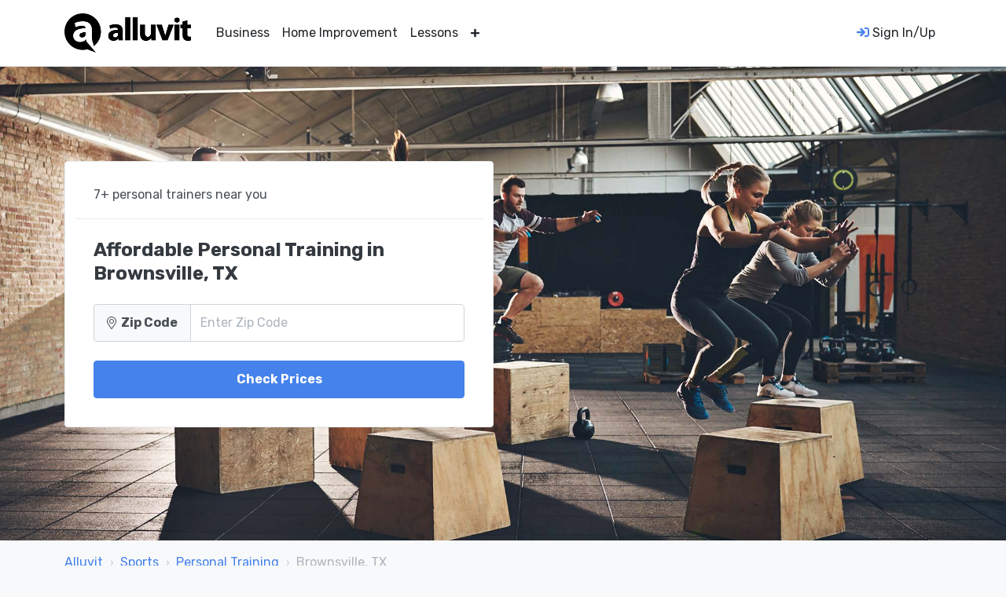

--- FILE ---
content_type: text/html; charset=UTF-8
request_url: https://www.alluvit.com/sports/personal-training/brownsville-tx.php
body_size: 7109
content:

<!doctype html>
<html lang="en">
    <head>
        <!-- Google Tag Manager -->
        <script type="f1b9f029ebe31b319d0854be-text/javascript">(function(w,d,s,l,i){w[l]=w[l]||[];w[l].push({'gtm.start':
        new Date().getTime(),event:'gtm.js'});var f=d.getElementsByTagName(s)[0],
        j=d.createElement(s),dl=l!='dataLayer'?'&l='+l:'';j.async=true;j.src=
        'https://www.googletagmanager.com/gtm.js?id='+i+dl;f.parentNode.insertBefore(j,f);
        })(window,document,'script','dataLayer','GTM-5WMHRZDW');</script>
        <!-- End Google Tag Manager -->
        <meta charset="utf-8">
        <title>(Recommended) | 7+ Personal Trainers in Brownsville, TX</title>
        <base href="https://www.alluvit.com/">
        <meta name="viewport" content="width=device-width, initial-scale=1.0, maximum-scale=1.0, user-scalable=no">
        <meta name="description" content="Local Brownsville personal trainers ready to get you in shape. Over 7 researched trainers for you to choose from.">
        <meta property="og:site_name" content="Alluvit" />
        <meta property="og:title" content="(Recommended) | 7+ Personal Trainers in Brownsville, TX" />
        <meta property="og:type" content="article" />
        <meta property="og:description" content="Local Brownsville personal trainers ready to get you in shape. Over 7 researched trainers for you to choose from." />
        <meta property="og:url" content="https://www.alluvit.com/sports/personal-training/brownsville-tx.php" />
        <meta property="og:image" content="https://www.alluvit.com/images/personal-training-bg.jpg" />
        <link href="https://fonts.googleapis.com/css?family=Rubik:400,700&display=swap" rel="stylesheet">
        <link href="assets/css/theme.css" rel="stylesheet" type="text/css" media="all" />
        <link href="assets/css/custom.css" rel="stylesheet" type="text/css" media="all" />
                <link rel="apple-touch-icon" sizes="120x120" href="favicon/apple-touch-icon.png">
        <link rel="icon" type="image/png" sizes="32x32" href="favicon/favicon-32x32.png">
        <link rel="icon" type="image/png" sizes="16x16" href="favicon/favicon-16x16.png">
        <link rel="manifest" href="favicon/site.webmanifest">
        <link rel="mask-icon" href="favicon/safari-pinned-tab.svg" color="#ffffff">
        <meta name="msapplication-TileColor" content="#da532c">
        <meta name="theme-color" content="#ffffff">
        <script src="https://kit.fontawesome.com/8c5a84e54d.js" crossorigin="anonymous" type="f1b9f029ebe31b319d0854be-text/javascript"></script>
        <style>
            .dropdown:hover>.dropdown-menu {
            display: block;
            }
            .dropdown>.dropdown-toggle:active {
            pointer-events: none;
            }
        </style>
        <script type="application/ld+json">
        {
            "@context": "https://schema.org",
            "@type": "Organization",
            "url": "https://www.alluvit.com",
            "logo": "https://www.alluvit.com/images/alluvit_black.png"
        }
        </script>

    </head>
    <body>
        <noscript><iframe src="https://www.googletagmanager.com/ns.html?id=GTM-5WMHRZDW"
        height="0" width="0" style="display:none;visibility:hidden"></iframe></noscript>
        <div class="nav-container border-bottom">
            <div class="bg-white navbar-light" data-sticky="top">
                <div class="container">
                    <nav class="navbar navbar-expand-lg">
                        <a class="navbar-brand" href="https://www.alluvit.com">
                            <img alt="Alluvit Logo" src="images/alluvit_black.png" class="img-fluid" style="max-height:50px;"/>
                        </a>
                        <button class="navbar-toggler" type="button" data-toggle="collapse" data-target="#navbarNav" aria-controls="navbarNav" aria-expanded="false" aria-label="Toggle navigation">
                            <i class="fas fa-bars"></i>
                        </button>
                        <div class="collapse navbar-collapse justify-content-between" id="navbarNav">
                            <ul class="navbar-nav">
                                <li class="nav-item">
                                    <a href="business.php" class="nav-link text-dark">Business</a>
                                </li>
                                <li class="nav-item">
                                    <a href="home-improvement.php" class="nav-link text-dark">Home Improvement</a>
                                </li>
                                <li class="nav-item">
                                    <a href="sports.php" class="nav-link text-dark">Lessons</a>
                                </li>
                                <li class="nav-item dropdown">
                                    <a class="nav-link" href="#" id="navbarDropdown" role="button" data-toggle="dropdown" aria-haspopup="true" aria-expanded="false">
                                        <i class="fas fa-plus text-dark fa-xs"></i>
                                    </a>
                                    <div class="dropdown-menu" aria-labelledby="navbarDropdown">
                                        <a class="dropdown-item" href="technology.php">Equipment</a>
                                        <a class="dropdown-item" href="technology.php">Technology</a>
                                    </div>
                                </li>
                            </ul>
                            <ul class="navbar-nav">
                                <li class="nav-item">
                                    <a href="sign-in.php" class="nav-link text-dark"><i class="fas fa-sign-in text-primary"></i> Sign In/Up</a>
                                </li>
                            </ul>
                        </div>
                    </nav>
                </div>
            </div>
        </div>
        <div class="main-container">
            <script type="application/ld+json">
{
    "@context": "https://schema.org",
    "@type": "Article",
    "mainEntityOfPage": {
    "@type": "WebPage",
    "@id": "https://www.alluvit.com/sports/personal-training/brownsville-tx.php"
    },
    "headline": "Affordable Personal Training in Brownsville, TX",
    "image": [
    "https://www.alluvit.com/images/personal-training-bg.jpg"
    ],
    "datePublished": "2018-10-04 15:14:58",
    "dateModified": "2020-04-05 15:57:09",
    "author": {
    "@type": "Organization",
    "name": "Alluvit"
    },
    "publisher": {
    "@type": "Organization",
    "name": "Alluvit",
    "logo": {
        "@type": "ImageObject",
        "url": "https://www.alluvit.com/images/alluvit_black.png"
        }
    },
    "description": "Local Brownsville personal trainers ready to get you in shape. Over 7 researched trainers for you to choose from."
}
</script>
<script type="application/ld+json">
{
    "@context": "http://schema.org",
    "@type": "BreadcrumbList",
    "itemListElement": 
    [
        {
            "@type": "ListItem",
            "position": 1,
            "item": 
            {
                "@id": "https://www.alluvit.com",
                "name": "Alluvit"
            }
        },
        {
            "@type": "ListItem",
            "position": 2,
            "item": 
            {
                "@id": "https://www.alluvit.com/sports.php",
                "name": "Sports"
            }
        },
        {
            "@type": "ListItem",
            "position": 3,
            "item": 
            {
                "@id": "https://www.alluvit.com/sports/personal-training.php",
                "name": "Brownsville, TX"
            }
        },
        {
            "@type": "ListItem",
            "position": 4,
            "item": 
            {
                "@id": "https://www.alluvit.com/sports/personal-training/brownsville-tx.php",
                "name": "Brownsville, TX"
            }
        }    
    ]
}
</script>
<section class="space-lg">
    <img alt="Personal Training in Brownsville" src="images/personal-training-bg.jpg?new" class="bg-image" />
    <div class="container">
        <div class="row">
            <div class="col-12 col-lg-6">
                <div class="card p-2">
                    <div class="card-header">
                        7+ personal trainers near you
                    </div>
                    <div class="card-body">
                        <h1 class="h4 mb-1"><strong>Affordable Personal Training in Brownsville, TX</strong></h1>
                        <p class="lead"></p>
                        <form action="request/personal-training.php" method="POST">
                            <div class="input-group mb-3">
                                <div class="input-group-prepend">
                                    <span class="input-group-text bg-light" id="zip-code"><i class="fal fa-map-marker-alt mr-1"></i> <strong>Zip Code</strong></span>
                                </div>
                                <input type="number" name="zip_code" class="form-control form-control-lg" placeholder="Enter Zip Code" aria-label="Zip Code" aria-describedby="zip-code" required>
                            </div>
                            <button type="submit" class="btn btn-lg btn-primary btn-block"><strong>Check Prices</strong></button>
                        </form>
                    </div>
                </div>
            </div>
        </div>
    </div>
</section><nav aria-label="breadcrumb" role="navigation">
    <div class="container">
        <div class="row justify-content-center">
            <div class="col">
                <ol class="breadcrumb">
                    <li class="breadcrumb-item"><a href="https://www.alluvit.com">Alluvit</a>
                    </li>
                    <li class="breadcrumb-item"><a href="sports.php">Sports</a></li>
                    <li class="breadcrumb-item"><a href="sports/personal-training.php">Personal Training</a></li>
                    <li class="breadcrumb-item active">Brownsville, TX</li>
                </ol>
            </div>
        </div>
    </div>
</nav>
<section class="mt-0 pt-0">
    <div class="container">
        <div class="row">
            <div class="col-lg-8">
                           
                <div class="card">
                    <div class="card-body">
                        <p>Get in shape this season by hiring a certified personal trainer in Brownsville, TX. Workout at home or at some of the most exclusive Brownsville fitness centers with our expert trainers. From Total Workout to Serenity Springs Day Spa, Alluvit has vetted over 7 Brownsville personal trainers to help to meet your fitness goals. Easily get pertinent information for all Brownsville personal trainers by contacting them directly before you ever step foot into the gym.</p>
<p><strong>Alluvit's personal trainers specialize in:</strong></p>
<ul>
    <li>Private personal training in Brownsville</li>
    <li>Group sessions</li>
    <li>Boxing, yoga, weight loss, nutrition</li>
</ul>
<h2>Choose the Brownsville trainer that best suits you</h2>
<p>Hire a personal trainer in Brownsville and receive the one-on-one support and personal accountability you've been looking for. Reform your body and beat the crowd. All Brownsville gyms offer free use of workout equipment and facilities when you hire one of their elite personal trainers. With specials running during most seasons, we can provide an inexpensive option for getting into shape any time of year.</p>                    </div>
                </div>
                
<div class="card">
    <div class="card-body">
        <h2>Cost of Brownsville Personal Trainers</h2>
        <p>The cost of personal trainers in Brownsville is most affected by the level of experience of the trainer and the quality of the gym facility itself. Many highly reputable fitness instructors in Brownsville base themselves here because of the wide variety of quality facilities. Some trainers charge per hour, week, month or year but the most common method is to charge per session.</p>
        <p>Below are estimated personal training costs in Brownsville:</p>
        <div class="table-responsive">
          <table class="table table-bordered table-striped">
              <thead>
                    <tr>
                      <th scope="col"><b>Personal Trainers</b></th>
                      <th scope="col">ACM, NCSA, or ACE Certified</th>
                      <th scope="col">24 Hour Fitness</th>
                      <th scope="col">Gold's Gym</th>
                      <th scope="col">Anytime Fitness</th>  
                      <th scope="col">Other Trainers (No Gym Association)</th>
                    </tr>
              </thead>        
                <tbody>
                    
                    <tr>
                        <td>1 Hour Session</td>
                        <td>86.58</td>
                        <td>63.80 (50 minutes)</td>
                        <td>54.68</td>
                        <td>50.13</td>
                        <td>45.57</td>
                    </tr>   
                    <tr>
                        <td>30 Minute Session (when available)</td>
                        <td>45.57</td>
                        <td>41.01 (25 minutes)</td>
                        <td>43.75</td>
                        <td>38.28</td>
                        <td>27.34</td>
                    </tr>
                    <tr>
                        <td>Series of 5</td>
                        <td>410.13</td>
                        <td>250.64</td>
                        <td>227.85</td>
                        <td>205.07</td> 
                        <td>182.28</td>
                    </tr>
                    <tr>
                        <td>Series of 10</td>
                        <td>820.26</td>
                        <td>546.84</td>
                        <td>501.27</td>
                        <td>478.49</td> 
                        <td>410.13</td>
                    </tr>
                </tbody>  
            </table>
        </div>
        <p style="font-size:small;padding-top:0px;margin-top:0px;"><b>Note:</b> Prices subject to change. These costs are based on an average of Alluvit's Brownsville personal trainers. For a detailed description outlining the benefits and limitations of each certification level, visit our <a href ="https://www.alluvit.com/sports/personal-training.php">personal training</a> page.</p>
        </div>
</div>
<script type="application/ld+json">
{
  "@context": "http://schema.org",
  "@graph": [
{
  "@type": "Product",
  "name": "1 Hour Session - ACM, NCSA, or ACE Certified Instructor",
  "description": "A 1 hour personal training session from a certified trainer in Brownsville.",
  "offers":{
    "@type": "Offer",
    "priceCurrency": "USD",
    "price": "86.58"
  }
},
{
  "@type": "Product",
  "name": "1 Hour Session - 24 Hour Fitness",
  "description": "A 1 hour personal training session from a 24 hour fitness instructor in Brownsville.",
  "offers":{
    "@type": "Offer",
    "priceCurrency": "USD",
    "price": "63.80"
  }
},
{
  "@type": "Product",
  "name": "1 Hour Session - Gold's Gym",
  "description": "A 1 hour personal training session from a 24 hour fitness instructor in Brownsville.",
  "offers":{
    "@type": "Offer",
    "priceCurrency": "USD",
    "price": "54.68"
  }
},
{
  "@type": "Product",
  "name": "1 Hour Session - Anytime Fitness",
  "description": "A 1 hour personal training session from an Anytime Fitness instructor in Brownsville.",
  "offers":{
    "@type": "Offer",
    "priceCurrency": "USD",
    "price": "50.13"
  }
},
{
  "@type": "Product",
  "name": "1 Hour Session - Uncertified Fitness Instructor",
  "description": "A 1 hour personal training session in Brownsville.",
  "offers":{
    "@type": "Offer",
    "priceCurrency": "USD",
    "price": "45.57"
  }
},
{
  "@type": "Product",
  "name": "30 minute Session - ACM, NCSA, or ACE Certified Instructor",
  "description": "A 30 minute training session from a certified trainer in Brownsville.",
  "offers":{
    "@type": "Offer",
    "priceCurrency": "USD",
    "price": "45.57"
  }
},
{
  "@type": "Product",
  "name": "30 minute Session - 24 Hour Fitness",
  "description": "A 30 minute training session from a 24 Hour Fitness Instructor in Brownsville.",
  "offers":{
    "@type": "Offer",
    "priceCurrency": "USD",
    "price": "41.01"
  }
},
{
  "@type": "Product",
  "name": "30 minute Session - Gold's Gym",
  "description": "A 30 minute training session from a 24 Hour Fitness Instructor in Brownsville.",
  "offers":{
    "@type": "Offer",
    "priceCurrency": "USD",
    "price": "43.75"
  }
},
{
  "@type": "Product",
  "name": "30 minute Session - Anytime Fitness",
  "description": "A 30 minute training session from an Anytime Fitness instructor in Brownsville.",
  "offers":{
    "@type": "Offer",
    "priceCurrency": "USD",
    "price": "40.10"
  }
},
{
  "@type": "Product",
  "name": "30 minute Session - Uncertified Instructor",
  "description": "A 30 minute training session from an uncertified fitness instructor in Brownsville.",
  "offers":{
    "@type": "Offer",
    "priceCurrency": "USD",
    "price": "27.34"
  }
},
{
  "@type": "Product",
  "name": "Series of 5 sessions from an ACM, NCSA, or ACE Certified Trainer",
  "description": "5 personal training sessions from a certified trainer in Brownsville.",
  "offers":{
    "@type": "Offer",
    "priceCurrency": "USD",
    "price": "410.13"
  }
},
{
  "@type": "Product",
  "name": "Series of 5 sessions from a 24 Hour Fitness instructor",
  "description": "5 personal training sessions from a 24 Hour Fitness trainer in Brownsville.",
  "offers":{
    "@type": "Offer",
    "priceCurrency": "USD",
    "price": "250.64"
  }
},
{
  "@type": "Product",
  "name": "Series of 5 sessions from a Gold's Gym instructor",
  "description": "5 personal training sessions from a Gold's Gym trainer in Brownsville.",
  "offers":{
    "@type": "Offer",
    "priceCurrency": "USD",
    "price": "227.85"
  }
},
{
  "@type": "Product",
  "name": "Series of 5 sessions from a Anytime fitness instructor",
  "description": "5 personal training sessions from an Anytime Fitness instructor Brownsville.",
  "offers":{
    "@type": "Offer",
    "priceCurrency": "USD",
    "price": "205.07"
  }
},
{
  "@type": "Product",
  "name": "Series of 5 sessions from an uncertified fitness instructor",
  "description": "5 personal training sessions from an uncertified fitness instructor Brownsville.",
  "offers":{
    "@type": "Offer",
    "priceCurrency": "USD",
    "price": "182.28"
  }
},
{
  "@type": "Product",
  "name": "Series of 10 sessions from an ACM, NCSA, or ACE certified trainer.",
  "description": "10 personal training sessions from an ACM, NCSA, or ACE certified professional trainer in Brownsville.",
  "offers":{
    "@type": "Offer",
    "priceCurrency": "USD",
    "price": "820.26"
  }
},
{
  "@type": "Product",
  "name": "Series of 10 sessions from a 24 Hour Fitness instructor.",
  "description": "10 personal training sessions from a 24 Hour Fitness instructor in Brownsville.",
  "offers":{
    "@type": "Offer",
    "priceCurrency": "USD",
    "price": "546.84"
  }
},
{
  "@type": "Product",
  "name": "Series of 10 sessions from a Gold's Gym instructor.",
  "description": "10 personal training sessions from a Gold's Gym instructor in Brownsville.",
  "offers":{
    "@type": "Offer",
    "priceCurrency": "USD",
    "price": "501.27"
  }
},
{
  "@type": "Product",
  "name": "Series of 10 sessions from an Anytime Fitness instructor.",
  "description": "10 personal training sessions from an Anytime Fitness instructor in Brownsville.",
  "offers":{
    "@type": "Offer",
    "priceCurrency": "USD",
    "price": "478.49"
  }
},
{
  "@type": "Product",
  "name": "Series of 10 sessions from an uncertified personal trainer.",
  "description": "10 personal training sessions from an uncertified personal trainer in Brownsville.",
  "offers":{
    "@type": "Offer",
    "priceCurrency": "USD",
    "price": "410.13"
  }

}
]
}
</script><div class="card">
    <div class="card-body">
        <h3>Certified Personal Trainers in Brownsville</h3>
        <ul class="list-group">
              
            <li class="list-group-item border-primary">
                <div class="row">
                    <div class="col-md-8">
                        <h5 style="margin-top:0px;">David Sauceda</h5>
                        <p>
                            Certification: NCSF-CPT<br>
                            Certification Number: 2719800<br>
                        </p>
                    </div>
                    <div class="col-md-4">
                        <p style="margin-top:0px;">
                        <br />
                        Brownsville, 78526                        </p>
                                            </div>
                </div>
            </li>
              
            <li class="list-group-item border-primary">
                <div class="row">
                    <div class="col-md-8">
                        <h5 style="margin-top:0px;">Edgar Lee</h5>
                        <p>
                            Certification: NSCA-CSCS<br>
                            Certification Number: 7248029158<br>
                        </p>
                    </div>
                    <div class="col-md-4">
                        <p style="margin-top:0px;">
                        <br />
                        Brownsville, 78521                        </p>
                                            </div>
                </div>
            </li>
              
            <li class="list-group-item border-primary">
                <div class="row">
                    <div class="col-md-8">
                        <h5 style="margin-top:0px;">Edgar Lopez</h5>
                        <p>
                            Certification: NCSF-CPT<br>
                            Certification Number: 2719763<br>
                        </p>
                    </div>
                    <div class="col-md-4">
                        <p style="margin-top:0px;">
                        <br />
                        Brownsville, 78526                        </p>
                                            </div>
                </div>
            </li>
              
            <li class="list-group-item border-primary">
                <div class="row">
                    <div class="col-md-8">
                        <h5 style="margin-top:0px;">Haily Morales</h5>
                        <p>
                            Certification: NCSF-CPT<br>
                            Certification Number: 2720580<br>
                        </p>
                    </div>
                    <div class="col-md-4">
                        <p style="margin-top:0px;">
                        <br />
                        Brownsville, 78521                        </p>
                                            </div>
                </div>
            </li>
                    </ul>
                </div>
    </div>
                <div class="card">
                    <div class="card-body">
                        <h3>Looking for a different city? Here are some nearby.</h3>
                        <div class="row">
                            <div class="col-12 col-sm-6 col-md-4">Bayview, TX</div><div class="col-12 col-sm-6 col-md-4">Cameron Park, TX</div><div class="col-12 col-sm-6 col-md-4">Cameron Park Colonia, TX</div><div class="col-12 col-sm-6 col-md-4">Chula Vista Colonia, TX</div><div class="col-12 col-sm-6 col-md-4">Del Mar Heights, TX</div><div class="col-12 col-sm-6 col-md-4">Indian Lake, TX</div><div class="col-12 col-sm-6 col-md-4">Laureles, TX</div><div class="col-12 col-sm-6 col-md-4">Los Fresnos, TX</div><div class="col-12 col-sm-6 col-md-4">Olmito, TX</div><div class="col-12 col-sm-6 col-md-4">Orason Acres Colonia, TX</div><div class="col-12 col-sm-6 col-md-4">Rancho Viejo, TX</div><div class="col-12 col-sm-6 col-md-4">Reid Hope King Colonia, TX</div><div class="col-12 col-sm-6 col-md-4">South Point, TX</div><div class="col-12 col-sm-6 col-md-4">Villa Pancho, TX</div>                        </div>
                    </div>
                </div>
                                <div class="card">
                    <div class="card-body">
                        <h3>Other Brownsville sports topics.</h3>
                        <div class="row">
                                                        <div class="col-12 col-md-4">
                                <div class="card">
                                    <div class="card-body text-center">
                                        <i class="fas fa-golf-ball text-green fa-5x mb-3"></i>
                                        <h5 class="card-title"><a href="sports/golf-lessons/brownsville-tx.php">Golf Lessons</a></h5>
                                    </div>
                                </div>
                            </div>
                                                        <div class="col-12 col-md-4">
                                <div class="card">
                                    <div class="card-body text-center">
                                        <i class="fas fa-baseball-ball text-yellow fa-5x mb-3"></i>
                                        <h5 class="card-title"><a href="sports/tennis-lessons/brownsville-tx.php">Tennis Lessons</a></h5>
                                    </div>
                                </div>
                            </div>
                                                    </div>
                    </div>
                </div>
                            </div>
            <div class="col-lg-4">
                <div class="card">
                    <div class="card-body text-center">
                        <a href="https://www.bbb.org/us/ca/huntingtn-bch/profile/comparative-shopping-service/alluvit-1126-1000057003/#sealclick" target="_blank" rel="nofollow">
                            <img src="https://seal-orangecounty.bbb.org/seals/black-seal-293-61-bbb-1000057003.png" style="border: 0;" alt="Alluvit BBB Business Review" />
                        </a>
                    </div>        
                </div>
                <div class="card">                    
                    <div class="card-header d-flex justify-content-between">
                        <div>
                            <span class="h6">Related Articles</span>
                        </div>
                        <a href="sports">View all &rsaquo;</a>
                    </div>
                    <div class="card-body">
                        <ul class="list-unstyled list-spacing-sm">
                                                        <li>
                                <i class="icon-text-document text-muted mr-1"></i>
                                <a href="sports/personal-training/5-summer-outdoor-fitness-activities.php">5 Summer Outdoor Fitness Activities</a>
                            </li>
                                                        <li>
                                <i class="icon-text-document text-muted mr-1"></i>
                                <a href="sports/personal-training/5-things-every-guy-needs-to-know-about-yoga.php">5 Things Every Guy Needs To Know About Yoga</a>
                            </li>
                                                        <li>
                                <i class="icon-text-document text-muted mr-1"></i>
                                <a href="sports/personal-training/5-things-your-personal-trainer-isnt-telling-you.php">5 Things Your Personal Trainer Isnt Telling You</a>
                            </li>
                                                        <li>
                                <i class="icon-text-document text-muted mr-1"></i>
                                <a href="sports/personal-training/basics-of-working-out.php">Basics Of Working Out</a>
                            </li>
                                                        <li>
                                <i class="icon-text-document text-muted mr-1"></i>
                                <a href="sports/personal-training/best-quick-home-ab-workouts.php">Best Quick Home Ab Workouts</a>
                            </li>
                                                        <li>
                                <i class="icon-text-document text-muted mr-1"></i>
                                <a href="sports/personal-training/cardio-training.php">Cardio Training</a>
                            </li>
                                                    </ul>
                    </div>
                </div>    
                                <div class="card">                    
                    <div class="card-header d-flex justify-content-between">
                        <div>
                            <span class="h6">Gyms in Brownsville</span>
                        </div>
                    </div>
                    <div class="card-body">
                                            <h5>Total Workout</h5>
                        <p>
                            1180 Robinhood St<br />                            Brownsville, TX 78521                        </p>
                        <ul class="list-unstyled">
                                                                                                            </ul>
                                            <h5>Serenity Springs Day Spa</h5>
                        <p>
                            1552 Palm Blvd, #23<br />                            Brownsville, TX 78520                        </p>
                        <ul class="list-unstyled">
                                                                                                            </ul>
                                            <h5>Powerhouse Coliseum</h5>
                        <p>
                            1601 E Price Rd<br />                            Brownsville, TX 78521                        </p>
                        <ul class="list-unstyled">
                                                                                                            </ul>
                                            <h5>Powerhouse Gym</h5>
                        <p>
                            1900 N Expressway<br />                            Brownsville, TX 78521                        </p>
                        <ul class="list-unstyled">
                                                                                                            </ul>
                                            <h5>Workout the</h5>
                        <p>
                            2144 Central Blvd<br />                            Brownsville, TX 78520                        </p>
                        <ul class="list-unstyled">
                                                                                                            </ul>
                                            <h5>Curves For Women</h5>
                        <p>
                            2200 Boca Chica Blvd, #132<br />                            Brownsville, TX 78521                        </p>
                        <ul class="list-unstyled">
                                                                                                            </ul>
                                            <h5>101fitness2</h5>
                        <p>
                            2354 Boca Chica Blvd<br />                            Brownsville, TX 78521                        </p>
                        <ul class="list-unstyled">
                                                                                                            </ul>
                                            <h5>Coria Fitness Club</h5>
                        <p>
                            26 S Coria St<br />                            Brownsville, TX 78520                        </p>
                        <ul class="list-unstyled">
                                                                                                            </ul>
                                            <h5>New Workout Fitness Center</h5>
                        <p>
                            2695 N Coria St<br />                            Brownsville, TX 78520                        </p>
                        <ul class="list-unstyled">
                                                                                                            </ul>
                                            <h5>World Gym</h5>
                        <p>
                            2735 FM-802<br />                            Brownsville, TX 78526                        </p>
                        <ul class="list-unstyled">
                                                                                                            </ul>
                                            <h5>Impact Ladies Gym</h5>
                        <p>
                            2735 N Coria St<br />                            Brownsville, TX 78520                        </p>
                        <ul class="list-unstyled">
                                                                                                            </ul>
                                            <h5>Tito's Gym</h5>
                        <p>
                            311 Kings Hwy, #8<br />                            Brownsville, TX 78521                        </p>
                        <ul class="list-unstyled">
                                                                                                            </ul>
                                            <h5>101 Fitness</h5>
                        <p>
                            3254 Boca Chica Blvd<br />                            Brownsville, TX 78521                        </p>
                        <ul class="list-unstyled">
                                                                                                            </ul>
                                            <h5>PUR Fitness & Health</h5>
                        <p>
                            4255 Old Highway 77<br />                            Brownsville, TX 78520                        </p>
                        <ul class="list-unstyled">
                                                                                                            </ul>
                                            <h5>Civil Air Patrol Brownsville Squadron</h5>
                        <p>
                            495 S Minnesota Ave<br />                            Brownsville, TX 78521                        </p>
                        <ul class="list-unstyled">
                                                                                                            </ul>
                                            <h5>Simmon's Wellness Products</h5>
                        <p>
                            5 Boca Chica Blvd<br />                            Brownsville, TX 78520                        </p>
                        <ul class="list-unstyled">
                                                                                                            </ul>
                                            <h5>Premier Wellness Club</h5>
                        <p>
                            5 Boca Chica Blvd, #15c<br />                            Brownsville, TX 78520                        </p>
                        <ul class="list-unstyled">
                                                                                                            </ul>
                                            <h5>Diamond Fitness For Women</h5>
                        <p>
                            5460 Paredes Line Rd<br />                            Brownsville, TX 78526                        </p>
                        <ul class="list-unstyled">
                                                                                                            </ul>
                                            <h5>Rancho Viejo Resort & Country Club</h5>
                        <p>
                            6 Mi N Expy<br />                            Brownsville, TX 78520                        </p>
                        <ul class="list-unstyled">
                                                                                                            </ul>
                                            <h5>Just For Women Fitness Center</h5>
                        <p>
                            794 Paredes Line Rd<br />                            Brownsville, TX 78521                        </p>
                        <ul class="list-unstyled">
                                                                                                            </ul>
                                    </div>
                            </div>
        </div>
    </div>
</section>                     <footer class="bg-gray text-light footer-short pt-4">
                <div class="container">
                    <div class="row mb-2">
                        <div class="col-12 text-center">
                            <img alt="Alluvit Logo - White" src="images/alluvit-logo-white.png" class="mb-2" style="max-width:100px;"/>
                            <div>
                                <p class="text-muted mb-1">
                                    Copyright &copy; 2026 Alluvit | <a href="terms-of-service.php" class="text-muted">Terms of Service</a> | <a href="privacy-policy.php" class="text-muted">Privacy Policy</a>
                                </p>
                                <p><a href="about-alluvit.php" class="text-light">About Us</a></p>
                                <small>Made with <i class="fas fa-coffee"></i> in CA</small>
                            </div>
                        </div>
                    </div>
                </div>
            </footer>
        </div>
        <script type="f1b9f029ebe31b319d0854be-text/javascript" src="assets/js/jquery.min.js"></script>
        <script type="f1b9f029ebe31b319d0854be-text/javascript" src="assets/js/bootstrap.js"></script>
        <script type="f1b9f029ebe31b319d0854be-text/javascript" src="assets/js/theme.js"></script>
        <script type="f1b9f029ebe31b319d0854be-text/javascript">
        $(document).ready(function() {
            $("input[name$='TravelOption']").click(function() {
                var test = $(this).val();

                $("div.desc").hide();
                $("#" + test).show();
            });
        });
        </script>
        <script type="f1b9f029ebe31b319d0854be-text/javascript">
        $(document).ready(function(){
          $("#myInput").on("keyup", function() {
            var value = $(this).val().toLowerCase();
            $("#myTable tr").filter(function() {
              $(this).toggle($(this).text().toLowerCase().indexOf(value) > -1)
            });
          });
        });
        </script>
        <script type="f1b9f029ebe31b319d0854be-text/javascript">
        (function($){
            function processSignUp( e ){
                $.ajax({
                url: 'insert/insert-company-sign-up.php',
                dataType: 'HTML',
                method: 'post',
                contentType: 'application/x-www-form-urlencoded',
                data: $(this).serialize(),
                success: function( data, textStatus, jQxhr ){
                  $('#sign-up-form-response message').html( data );
                },
                error: function( jqXhr, textStatus, errorThrown ){
                  console.log( errorThrown );
                }
                });
                document.getElementById("company-sign-up-form").reset();
                e.preventDefault();
            }
            $('#company-sign-up-form').submit( processSignUp );
            })(jQuery);
        </script>
        <script type="f1b9f029ebe31b319d0854be-text/javascript">
        document.addEventListener("DOMContentLoaded",
            function() {
                var div, n,
                    v = document.getElementsByClassName("youtube-player");
                for (n = 0; n < v.length; n++) {
                    div = document.createElement("div");
                    div.setAttribute("data-id", v[n].dataset.id);
                    div.innerHTML = labnolThumb(v[n].dataset.id);
                    div.onclick = labnolIframe;
                    v[n].appendChild(div);
                }
            });

        function labnolThumb(id) {
            var thumb = '<img src="https://i.ytimg.com/vi/ID/hqdefault.jpg">',
                play = '<div class="play"></div>';
            return thumb.replace("ID", id) + play;
        }

        function labnolIframe() {
            var iframe = document.createElement("iframe");
            var embed = "https://www.youtube.com/embed/ID?autoplay=1&amp;mute=1amp;rel=0&amp;modestbranding=1&amp;color=white";
            iframe.setAttribute("src", embed.replace("ID", this.dataset.id));
            iframe.setAttribute("frameborder", "0");
            iframe.setAttribute("allowfullscreen", "1");
            this.parentNode.replaceChild(iframe, this);
        }

        </script>
    <script src="/cdn-cgi/scripts/7d0fa10a/cloudflare-static/rocket-loader.min.js" data-cf-settings="f1b9f029ebe31b319d0854be-|49" defer></script></body>
</html>
